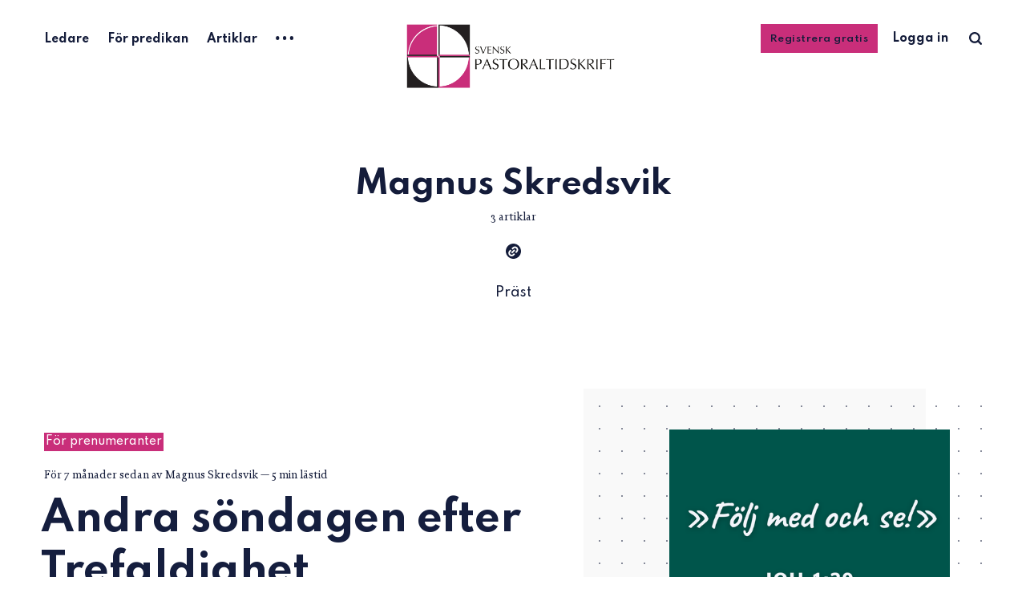

--- FILE ---
content_type: text/html; charset=utf-8
request_url: https://pastoraltidskrift.se/author/magnus-skredsvik/
body_size: 6607
content:
<!DOCTYPE html>
<html lang="sv">
	<head>
		<meta charset="utf-8">
		<meta http-equiv="X-UA-Compatible" content="IE=edge">
		<title>Magnus Skredsvik - Svensk Pastoraltidskrift</title>
		<meta name="HandheldFriendly" content="True">
		<meta name="viewport" content="width=device-width, initial-scale=1">
		<link rel="preconnect" href="https://fonts.googleapis.com"> 
<link rel="preconnect" href="https://fonts.gstatic.com" crossorigin>
<link rel="preload" as="style" href="https://fonts.googleapis.com/css2?family=Mulish:ital,wght@0,400;0,700;1,400;1,700&family=Source+Code+Pro:wght@500&family=Spartan:wght@500;600;700&display=swap">
<link rel="stylesheet" href="https://fonts.googleapis.com/css2?family=Mulish:ital,wght@0,400;0,700;1,400;1,700&family=Source+Code+Pro:wght@500&family=Spartan:wght@500;600;700&display=swap">		<link rel="stylesheet" type="text/css" href="https://pastoraltidskrift.se/assets/css/screen.css?v=c9c9bf62c0">
		<meta name="description" content="Präst">
    <link rel="icon" href="https://pastoraltidskrift.se/content/images/size/w256h256/2026/01/2026-round.png" type="image/png">
    <link rel="canonical" href="https://pastoraltidskrift.se/author/magnus-skredsvik/">
    <meta name="referrer" content="no-referrer-when-downgrade">
    
    <meta property="og:site_name" content="Svensk Pastoraltidskrift">
    <meta property="og:type" content="profile">
    <meta property="og:title" content="Magnus Skredsvik - Svensk Pastoraltidskrift">
    <meta property="og:description" content="Präst">
    <meta property="og:url" content="https://pastoraltidskrift.se/author/magnus-skredsvik/">
    <meta property="article:publisher" content="https://www.facebook.com/pastoraltidskrift">
    <meta name="twitter:card" content="summary">
    <meta name="twitter:title" content="Magnus Skredsvik - Svensk Pastoraltidskrift">
    <meta name="twitter:description" content="Präst">
    <meta name="twitter:url" content="https://pastoraltidskrift.se/author/magnus-skredsvik/">
    <meta name="twitter:site" content="@pastoraltidskr">
    
    <script type="application/ld+json">
{
    "@context": "https://schema.org",
    "@type": "Person",
    "sameAs": [
        "https://pastoraltidskrift.se"
    ],
    "name": "Magnus Skredsvik",
    "url": "https://pastoraltidskrift.se/author/magnus-skredsvik/",
    "mainEntityOfPage": "https://pastoraltidskrift.se/author/magnus-skredsvik/",
    "description": "Präst"
}
    </script>

    <meta name="generator" content="Ghost 6.12">
    <link rel="alternate" type="application/rss+xml" title="Svensk Pastoraltidskrift" href="https://pastoraltidskrift.se/rss/">
    <script defer src="https://cdn.jsdelivr.net/ghost/portal@~2.56/umd/portal.min.js" data-i18n="true" data-ghost="https://pastoraltidskrift.se/" data-key="f1900fa0bd4366c8d2916014d9" data-api="https://svensk-pastoraltidskrift.ghost.io/ghost/api/content/" data-locale="sv" crossorigin="anonymous"></script><style id="gh-members-styles">.gh-post-upgrade-cta-content,
.gh-post-upgrade-cta {
    display: flex;
    flex-direction: column;
    align-items: center;
    font-family: -apple-system, BlinkMacSystemFont, 'Segoe UI', Roboto, Oxygen, Ubuntu, Cantarell, 'Open Sans', 'Helvetica Neue', sans-serif;
    text-align: center;
    width: 100%;
    color: #ffffff;
    font-size: 16px;
}

.gh-post-upgrade-cta-content {
    border-radius: 8px;
    padding: 40px 4vw;
}

.gh-post-upgrade-cta h2 {
    color: #ffffff;
    font-size: 28px;
    letter-spacing: -0.2px;
    margin: 0;
    padding: 0;
}

.gh-post-upgrade-cta p {
    margin: 20px 0 0;
    padding: 0;
}

.gh-post-upgrade-cta small {
    font-size: 16px;
    letter-spacing: -0.2px;
}

.gh-post-upgrade-cta a {
    color: #ffffff;
    cursor: pointer;
    font-weight: 500;
    box-shadow: none;
    text-decoration: underline;
}

.gh-post-upgrade-cta a:hover {
    color: #ffffff;
    opacity: 0.8;
    box-shadow: none;
    text-decoration: underline;
}

.gh-post-upgrade-cta a.gh-btn {
    display: block;
    background: #ffffff;
    text-decoration: none;
    margin: 28px 0 0;
    padding: 8px 18px;
    border-radius: 4px;
    font-size: 16px;
    font-weight: 600;
}

.gh-post-upgrade-cta a.gh-btn:hover {
    opacity: 0.92;
}</style><script async src="https://js.stripe.com/v3/"></script>
    <script defer src="https://cdn.jsdelivr.net/ghost/sodo-search@~1.8/umd/sodo-search.min.js" data-key="f1900fa0bd4366c8d2916014d9" data-styles="https://cdn.jsdelivr.net/ghost/sodo-search@~1.8/umd/main.css" data-sodo-search="https://svensk-pastoraltidskrift.ghost.io/" data-locale="sv" crossorigin="anonymous"></script>
    
    <link href="https://pastoraltidskrift.se/webmentions/receive/" rel="webmention">
    <script defer src="/public/cards.min.js?v=c9c9bf62c0"></script>
    <link rel="stylesheet" type="text/css" href="/public/cards.min.css?v=c9c9bf62c0">
    <script defer src="/public/comment-counts.min.js?v=c9c9bf62c0" data-ghost-comments-counts-api="https://pastoraltidskrift.se/members/api/comments/counts/"></script>
    <script defer src="/public/member-attribution.min.js?v=c9c9bf62c0"></script>
    <script defer src="/public/ghost-stats.min.js?v=c9c9bf62c0" data-stringify-payload="false" data-datasource="analytics_events" data-storage="localStorage" data-host="https://pastoraltidskrift.se/.ghost/analytics/api/v1/page_hit"  tb_site_uuid="88d663aa-adb2-47c7-844e-4eb70e09c657" tb_post_uuid="undefined" tb_post_type="null" tb_member_uuid="undefined" tb_member_status="undefined"></script><style>:root {--ghost-accent-color: #C92E7A;}</style>
    <meta name="google-site-verification" content="vox2oTgGW76H0sG5NFOLepmqwkUfn8IJvjMKqD-dNhc" />
<script defer data-domain="pastoraltidskrift.se" src="https://plausible.io/js/plausible.outbound-links.js"></script>
<style>
    
@font-face {
    font-family: 'novela';
    src: url('/assets/fonts/novela/novela-regular-webfont.eot');
    src: url('/assets/fonts/novela/novela-regular-webfont.eot?#iefix') format('embedded-opentype'),
         url('/assets/fonts/novela/novela-regular-webfont.woff2') format('woff2'),
         url('/assets/fonts/novela/novela-regular-webfont.woff') format('woff'),
         url('/assets/fonts/novela/novela-regular-webfont.ttf') format('truetype');
    font-weight: normal;
    font-style: normal;

}

@font-face {
    font-family: 'novela';
    src: url('/assets/fonts/novela/novela-regularitalic-webfont.eot');
    src: url('/assets/fonts/novela/novela-regularitalic-webfont.eot?#iefix') format('embedded-opentype'),
         url('/assets/fonts/novela/novela-regularitalic-webfont.woff2') format('woff2'),
         url('/assets/fonts/novela/novela-regularitalic-webfont.woff') format('woff'),
         url('/assets/fonts/novela/novela-regularitalic-webfont.ttf') format('truetype');
    font-weight: normal;
    font-style: italic;

}

@font-face {
    font-family: 'novela';
    src: url('/assets/fonts/novela/novela-semibold-webfont.eot');
    src: url('/assets/fonts/novela/novela-semibold-webfont.eot?#iefix') format('embedded-opentype'),
         url('/assets/fonts/novela/novela-semibold-webfont.woff2') format('woff2'),
         url('/assets/fonts/novela/novela-semibold-webfont.woff') format('woff'),
         url('/assets/fonts/novela/novela-semibold-webfont.ttf') format('truetype');
    font-weight: bold;
    font-style: normal;

}

@font-face {
    font-family: 'novela';
    src: url('/assets/fonts/novela/novela-semibolditalic-webfont.eot');
    src: url('/assets/fonts/novela/novela-semibolditalic-webfont.eot?#iefix') format('embedded-opentype'),
         url('/assets/fonts/novela/novela-semibolditalic-webfont.woff2') format('woff2'),
         url('/assets/fonts/novela/novela-semibolditalic-webfont.woff') format('woff'),
         url('/assets/fonts/novela/novela-semibolditalic-webfont.ttf') format('truetype');
    font-weight: bold;
    font-style: italic;

}

:root {
   --height-logo-header: 80px;
   --height-logo-footer: 60px;

    /* Post content */
   --font-family-three: 'novela', 'Georgia', serif;
   --font-weight-three-regular: 400;
   /* Code block, table, small headings, etc */
   --font-family-four: 'novela', monospace;
    
    

}
    
    
.global-button {
   color: white;
 }
    
 .membership-card-title {
    color: white;
 }
 .membership-description {
    color: white;
 }

body {
  font-size: 18px;
}
    
.global-members-label {
    font-family: var(--font-family-two);
    font-size: 14px;
    color: white;
    padding: 2px;
}
    
.global-special h2 span {
   font-family: var(--font-family-two);
   font-size: 14px;
   color: white;
   padding: 2px;
}
    
.post-content > p {
    text-align: justify;
    -ms-hyphens: auto;
    -webkit-hyphens: auto;
    hyphens: auto;
    line-height: 1.55;
    font-variant-ligatures: common-ligatures discretionary-ligatures contextual;
}

.item.is-hero .item-excerpt {
  -moz-column-count: 1;
  column-count: 1;
}

.item.is-hero .item-title {
  font-size: 50px;
  -ms-hyphens: auto;
  -webkit-hyphens: auto;
  hyphens: auto;

}
    
@media (max-width:480px) {

    .item-title {
  		font-size: 28px;
        -ms-hyphens: auto;
        -webkit-hyphens: auto;
         hyphens: auto;
	}
    .item.is-hero .item-title {
    	font-size: 28px;
        -ms-hyphens: auto;
        -webkit-hyphens: auto;
         hyphens: auto;
    }
    .post-content {
     font-size: 18px;
    }
   .post-content > p {
      text-align: left;
      hyphens: auto;
   }
   .ad-image {
    max-width: 330px;
    margin-bottom: 20px;
    }
}
    
.post-content blockquote {
   font-size: 20px;
}

.global-underline {
  transition: background-size .2s ease-out;    
}
    
</style>
		<style>:root {--color-announcements: #fed672;}</style>
	</head>
	<body class="">
		<div class="global-wrap">
			<div class="global-content">
				<header class="header-section">
	<div class="header-wrap">
		<div class="header-logo">
			<a href="https://pastoraltidskrift.se" class="is-image"><img src="https://pastoraltidskrift.se/content/images/2026/01/top-logo.png" alt="Svensk Pastoraltidskrift"></a>
		</div>
		<div class="header-nav">
			<input id="toggle" class="header-checkbox" type="checkbox">
			<label class="header-toggle" for="toggle">
				<span>
					<span class="bar"></span>
					<span class="bar"></span>
					<span class="bar"></span>
				</span>
			</label>
			<nav class="is-search">
				<ul>
<li><a href="https://pastoraltidskrift.se/tag/ledare/" >Ledare</a></li>
<li><a href="https://pastoraltidskrift.se/tag/for-predikan/" >För predikan</a></li>
<li><a href="https://pastoraltidskrift.se/tag/artiklar/" >Artiklar</a></li>
<li class="header-nav-dropdown">
	<svg role="img" viewBox="0 0 20 4" xmlns="http://www.w3.org/2000/svg"><path d="M2 4A2 2 0 102.001.001 2 2 0 002 4zm8 0a2 2 0 10.001-3.999A2 2 0 0010 4zm8 0a2 2 0 10.001-3.999A2 2 0 0018 4z"/></svg>	<ul>
		<li><a href="https://pastoraltidskrift.se/tag/pastoral-verktygslada/" >Pastoral verktygslåda</a></li>
		<li><a href="https://pastoraltidskrift.se/tag/recensioner/" >Recensioner</a></li>
		<li><a href="https://pastoraltidskrift.se/tjanster-och-tillsattningar/" >Tjänster och tillsättningar</a></li>
		<li><a href="https://pastoraltidskrift.se/tag/kommentarer/" >Kommentarer</a></li>
		<li><a href="https://pastoraltidskrift.se/tag/reflex/" >Reflex</a></li>
		<li><a href="https://pastoraltidskrift.se/tag/brev/" >Brev</a></li>
		<li><a href="https://pastoraltidskrift.se/om-spt/" >Om SPT</a></li>
		<li><a href="https://pastoraltidskrift.se/prenumerera/" >Prenumerera</a></li>
		<li><a href="https://pastoraltidskrift.se/pdf/" >Ladda ner PDF</a></li>
		<li><a href="https://pastoraltidskrift.se/annonsera/" >Annonsera i SPT</a></li>
	</ul>
</li>
</ul>
				<ul>
					<li class="signup global-button"><a href="https://pastoraltidskrift.se/signup/">Registrera gratis</a></li>
<li class="signin"><a href="https://pastoraltidskrift.se/signin/">Logga in</a></li>
					<li class="header-search" data-ghost-search><span>Sök i artiklar</span><svg role="img" viewBox="0 0 24 24" xmlns="http://www.w3.org/2000/svg"><path d="M19.063 16.384l4.325 4.323c.391.392.63.924.611 1.475-.032.926-.646 1.649-1.68 1.736-.551.046-1.086-.22-1.476-.61l-4.325-4.325c-1.706 1.131-4.034 1.895-6.08 1.893C4.673 20.875 0 16.202 0 10.438 0 4.673 4.673 0 10.438 0c5.764 0 10.437 4.673 10.437 10.438 0 2.127-.718 4.294-1.812 5.945v.001zm-8.625 1.032c3.839 0 6.997-3.161 6.997-7 0-3.84-3.16-7-6.999-7-3.84 0-7.001 3.16-7.001 7 0 3.839 3.161 6.998 7.001 6.998l.002.002z"/></svg></li>
				</ul>
			</nav>
		</div>
	</div>
</header>				<main class="global-main">
					<div class="archive-section">
	<h1 class="archive-title">Magnus Skredsvik</h1>
	<span class="archive-details">3 artiklar</span>
	<div class="archive-icons">
		<a href="https://pastoraltidskrift.se" aria-label="link Website"><svg role="img" viewBox="0 0 24 24" xmlns="http://www.w3.org/2000/svg"><path d="M0 12C0 5.374 5.374 0 12 0c6.628 0 12 5.374 12 12 0 6.628-5.372 12-12 12-6.626 0-12-5.372-12-12zm5.593-.866a5.34 5.34 0 0 0-1.558 3.74c0 2.868 2.369 5.237 5.174 5.174a5.235 5.235 0 0 0 3.74-1.558l1.559-1.558-1.746-1.745-1.558 1.558a2.737 2.737 0 0 1-1.933.81c-1.496 0-2.743-1.246-2.743-2.743 0-.748.313-1.434.81-1.932l1.559-1.558-1.745-1.746-1.559 1.559v-.001zm7.62-1.962l-4.85 4.85 1.698 1.696 4.848-4.85-1.696-1.696zm4.843 4.212a5.34 5.34 0 0 0 1.558-3.741c0-2.868-2.368-5.236-5.173-5.174A5.232 5.232 0 0 0 10.7 6.03L9.142 7.585l1.746 1.746 1.558-1.56a2.738 2.738 0 0 1 1.932-.809c1.496 0 2.743 1.246 2.743 2.742a2.74 2.74 0 0 1-.81 1.933l-1.56 1.559 1.746 1.745 1.56-1.558z"/></svg></a>
	</div>
	<p class="archive-description">Präst</p>
</div>
<div class="loop-section">
	<div class="loop-wrap">
		<article class="item is-hero is-first is-image post tag-for-predikan">
			<div class="item-container global-color">
				<a href="/andra-sondagen-efter-trefaldighet-3/" class="item-image global-image global-color">
					<img srcset="/content/images/size/w500/2025/06/joh1-39.png 500w, 
			 /content/images/size/w800/2025/06/joh1-39.png 800w,
			 /content/images/size/w1100/2025/06/joh1-39.png 1100w"
	 sizes="(max-width:480px) 240px, (max-width:768px) 200px, (max-width:1024px) 290px, 350px"
	 src="/content/images/size/w500/2025/06/joh1-39.png"
	 alt="Andra söndagen efter Trefaldighet">				</a>
				<div class="item-content">
					<span class="global-members-label">
	För prenumeranter
</span>
					<div class="global-meta">
						<time datetime="2025-06-13">för 7 månader sedan</time>
						av
						<a href="/author/magnus-skredsvik/">Magnus Skredsvik</a>
						<span class="global-reading">
							— 5 min lästid
						</span>
					</div>
					<h2 class="item-title">
					<a href="/andra-sondagen-efter-trefaldighet-3/" class="global-underline">Andra söndagen efter Trefaldighet</a>
					</h2>
					<p class="item-excerpt">
						Att bli kallad är därför inte detsamma som att bli frälst – utan en inbjudan till den väg som leder till Guds rike.
					</p>
					<div class="global-tags">
						<a href="/tag/for-predikan/" class="global-tags-hash-sign">För predikan</a>
					</div>
				</div>
			</div>
		</article>
		<article class="item is-even is-image post tag-for-predikan">
			<div class="item-container">
				<span class="global-members-label">
	För prenumeranter
</span>
				<div class="item-content">
					<a href="/kristi-himmelsfards-dag-3/" class="item-image global-image global-color">
						<img src="https://images.unsplash.com/photo-1501630834273-4b5604d2ee31?crop&#x3D;entropy&amp;cs&#x3D;tinysrgb&amp;fit&#x3D;max&amp;fm&#x3D;jpg&amp;ixid&#x3D;M3wxMTc3M3wwfDF8c2VhcmNofDF8fGNsb3Vkc3xlbnwwfHx8fDE3MTM0NzUzNzd8MA&amp;ixlib&#x3D;rb-4.0.3&amp;q&#x3D;80&amp;w&#x3D;260" loading="lazy" alt="Kristi himmelsfärds dag">					</a>
					<h2 class="item-title">
					<a href="/kristi-himmelsfards-dag-3/" class="global-underline">Kristi himmelsfärds dag</a>
					</h2>
					<div class="global-meta">
						<a href="/author/magnus-skredsvik/">Magnus Skredsvik</a>
						<span class="global-reading">
							— 5 min lästid
						</span>
					</div>
					<p class="item-excerpt">
						Det som nu stod för dörren var därför i stället Guds rikes upprättande i andlig mening genom Kristi himmelska tronbestigning.
					</p>
					<div class="global-tags">
						<a href="/tag/for-predikan/" class="global-tags-hash-sign">För predikan</a>
					</div>
				</div>
			</div>
		</article>
		<article class="item is-odd is-image post tag-for-predikan">
			<div class="item-container">
				<span class="global-members-label">
	För prenumeranter
</span>
				<div class="item-content">
					<a href="/andra-sondagen-efter-trettondedagen/" class="item-image global-image global-color">
						<img src="https://images.unsplash.com/photo-1528227436006-bf774de37e4d?crop&#x3D;entropy&amp;cs&#x3D;tinysrgb&amp;fit&#x3D;max&amp;fm&#x3D;jpg&amp;ixid&#x3D;MnwxMTc3M3wwfDF8c2VhcmNofDMxfHxmaXJlfGVufDB8fHx8MTY3MjM0NTExOQ&amp;ixlib&#x3D;rb-4.0.3&amp;q&#x3D;80&amp;w&#x3D;260" loading="lazy" alt="Andra söndagen efter trettondedagen">					</a>
					<h2 class="item-title">
					<a href="/andra-sondagen-efter-trettondedagen/" class="global-underline">Andra söndagen efter trettondedagen</a>
					</h2>
					<div class="global-meta">
						<a href="/author/magnus-skredsvik/">Magnus Skredsvik</a>
						<span class="global-reading">
							— 4 min lästid
						</span>
					</div>
					<p class="item-excerpt">
						»Du är den flödande salighetsbrunnen, du är den levande källan för mig. Du är min glädje – av dig blev jag funnen. Allt jag behöver, det har jag i dig.»
					</p>
					<div class="global-tags">
						<a href="/tag/for-predikan/" class="global-tags-hash-sign">För predikan</a>
					</div>
				</div>
			</div>
		</article>
	</div>
</div><div class="pagination-section">
</div>
					<div class="subscribe-section">
	<div class="subscribe-wrap">
		<h3>Skapa ett konto för att läsa fler artiklar</h3>
		<form data-members-form="subscribe" data-members-autoredirect="false" class="subscribe-form">
			<input data-members-email type="email" placeholder="Din e-postadress" aria-label="Din e-postadress" required>
			<button class="global-button" type="submit">Skapa konto</button>
			<div class="subscribe-alert">
				<small class="alert-loading">Bearbetar ansökan...</small>
				<small class="alert-success">✉ Du har fått e-post med en länk för att bekräfta adressen.</small>
				<small class="alert-error">Vi hade problem att skicka e-post till dig.</small>
			</div>
		</form>
	</div>
</div>
				</main>
				<footer class="footer-section global-footer">
	<div class="footer-wrap">
		<div class="footer-data">
			<div class="footer-logo">
				<a href="https://pastoraltidskrift.se" class="is-image"><img src="https://pastoraltidskrift.se/content/images/2026/01/top-logo.png" alt="Svensk Pastoraltidskrift"></a>
			</div>
			<p class="footer-description">SPT är en tidning för alla med intresse för kyrka och kristen tro – lekfolk, präster, diakoner och andra.</p>
			<div class="footer-icons">
				<a href="https://www.facebook.com/pastoraltidskrift" aria-label="link Facebook"><svg role="img" viewBox="0 0 24 24" xmlns="http://www.w3.org/2000/svg"><path d="M23.9981 11.9991C23.9981 5.37216 18.626 0 11.9991 0C5.37216 0 0 5.37216 0 11.9991C0 17.9882 4.38789 22.9522 10.1242 23.8524V15.4676H7.07758V11.9991H10.1242V9.35553C10.1242 6.34826 11.9156 4.68714 14.6564 4.68714C15.9692 4.68714 17.3424 4.92149 17.3424 4.92149V7.87439H15.8294C14.3388 7.87439 13.8739 8.79933 13.8739 9.74824V11.9991H17.2018L16.6698 15.4676H13.8739V23.8524C19.6103 22.9522 23.9981 17.9882 23.9981 11.9991Z"/></svg></a>
				<a href="https://x.com/pastoraltidskr" aria-label="link Twitter"><svg role="img" viewBox="0 0 24 24" xmlns="http://www.w3.org/2000/svg"><path d="M23.954 4.569c-.885.389-1.83.654-2.825.775 1.014-.611 1.794-1.574 2.163-2.723-.951.555-2.005.959-3.127 1.184-.896-.959-2.173-1.559-3.591-1.559-2.717 0-4.92 2.203-4.92 4.917 0 .39.045.765.127 1.124C7.691 8.094 4.066 6.13 1.64 3.161c-.427.722-.666 1.561-.666 2.475 0 1.71.87 3.213 2.188 4.096-.807-.026-1.566-.248-2.228-.616v.061c0 2.385 1.693 4.374 3.946 4.827-.413.111-.849.171-1.296.171-.314 0-.615-.03-.916-.086.631 1.953 2.445 3.377 4.604 3.417-1.68 1.319-3.809 2.105-6.102 2.105-.39 0-.779-.023-1.17-.067 2.189 1.394 4.768 2.209 7.557 2.209 9.054 0 13.999-7.496 13.999-13.986 0-.209 0-.42-.015-.63.961-.689 1.8-1.56 2.46-2.548l-.047-.02z"/></svg></a>
				

			</div>
		</div>
		<div class="footer-nav">
			



<div class="footer-nav-column">
	<ul>
		<li><a href="https://pastoraltidskrift.se/om-spt/">Om</a></li>
		<li><a href="https://pastoraltidskrift.se/prenumerera/">Prenumerera</a></li>
		<li><a href="https://www.facebook.com/pastoraltidskrift">Facebook</a></li>
		<li><a href="https://twitter.com/pastoraltidskr">Twitter</a></li>
	</ul>
</div>

<div class="footer-nav-column">
	<ul>
		<li><a href="https://pastoraltidskrift.se/pdf/">Ladda hem PDF</a></li>
		<li><a href="https://pastoraltidskrift.se/tjanster-och-tillsattningar/">Tjänster och tillsättningar</a></li>
		<li><a href="https://pastoraltidskrift.se/annonsera/">Annonsera i SPT</a></li>
	</ul>
</div>



		</div>
	</div>
	<div class="footer-copyright">
		Svensk Pastoraltidskrift &copy; 2026.
        Ansvarig utgivare: Kjell O. Lejon
	</div>
</footer>
			</div>
		</div>
		<div id="notifications" class="global-notification">
	<div class="subscribe">Nu är du registrerad som medlem på Svensk Pastoraltidskrift</div>
	<div class="signin">Välkommen tillbaka! Du är nu inloggad.</div>
	<div class="signup">Du är nu registrerad.</div>
	<div class="update-email">Success! Your email is updated.</div>
	<div class="expired">Inloggningslänken var för gammal. Försök logga in igen.</div>
	<div class="checkout-success">Titta i ditt e-postprogram för en inloggningslänk. Inget lösenord att komma ihåg.</div>
</div>
				<script src="https://pastoraltidskrift.se/assets/js/global.js?v=c9c9bf62c0"></script>
		<script>var numberPaged = 1;</script>
		<script src="https://pastoraltidskrift.se/assets/js/index.js?v=c9c9bf62c0"></script>
		<script>
!function(){"use strict";const p=new URLSearchParams(window.location.search),isAction=p.has("action"),isStripe=p.has("stripe"),success=p.get("success"),action=p.get("action"),stripe=p.get("stripe"),n=document.getElementById("notifications"),a="is-subscribe",b="is-signin",c="is-signup",f="is-update-email",d="is-expired",e="is-checkout-success";p&&(isAction&&(action=="subscribe"&&success=="true"&&n.classList.add(a),action=="signup-paid"&&success=="true"&&n.classList.add(a),action=="signin"&&success=="true"&&n.classList.add(b),action=="signup"&&success=="true"&&n.classList.add(c),action=="updateEmail"&&success=="true"&&n.classList.add(f),success=="false"&&n.classList.add(d)),isStripe&&stripe=="success"&&n.classList.add(e),(isAction||isStripe)&&setTimeout(function(){window.history.replaceState(null,null,window.location.pathname),n.classList.remove(a,b,c,d,e,f)},5000))}();
</script>

		
		
		
		
	</body>
</html>